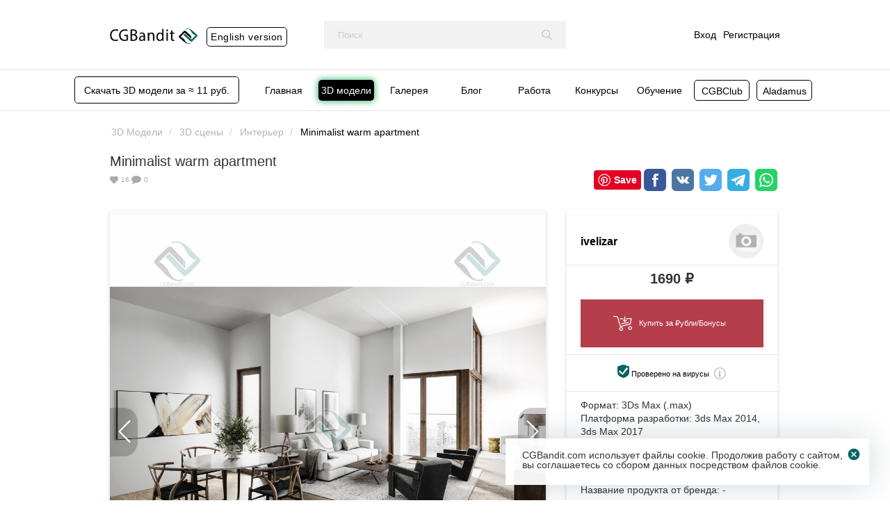

--- FILE ---
content_type: text/html; charset=UTF-8
request_url: https://cgbandit.com/3dmodels/minimalist-warm-apartment-1095
body_size: 9833
content:
<!DOCTYPE html>
<html lang="ru-RU">
<head>
    <meta charset="UTF-8">
    <meta http-equiv="X-UA-Compatible" content="IE=edge">
    <meta name="detectify-verification" content="012252ec96db584c9709f81904cacfbe"/>
    <meta name="mailru-verification" content="4d640a6b491656c9"/>

    <link rel="icon" href="/img/logo_icon.png" sizes="32x32"/>
    <link rel="icon" href="/img/logo_icon.png" sizes="192x192"/>
    <link rel="apple-touch-icon-precomposed" href="/img/logo_icon.png"/>

    <meta name="viewport" content="width=device-width, initial-scale=1, maximum-scale=1">

    <meta name="csrf-param" content="_csrf-frontend">
<meta name="csrf-token" content="VC5eh_6WxPALgJ2sg_0KVvKIrbPk0wO1QSNTXa8aMVdiVz3os6fpg0_18OvorzNglLDs2YKiRP52RWJt3G1ZOw==">

    <title>Minimalist warm apartment 3D модель скачать на CGBandit в формате 3d max, 3ds, obj, fbx, материалы Vray, Corona Render</title>

    <meta name="description" content="Minimalist warm apartment 3D модель скачать на маркетплейсе CGBandit по низким ценам и PRO качества для дизайнеров и архитекторов">
<meta property="og:title" content="Minimalist warm apartment 3D модель скачать на CGBandit в формате 3d max, 3ds, obj, fbx, материалы Vray, Corona Render">
<meta property="og:description" content="Minimalist warm apartment 3D модель скачать на маркетплейсе CGBandit по низким ценам и PRO качества для дизайнеров и архитекторов">
<meta property="og:site_name" content="CGBandit">
<meta property="og:type" content="product">
<meta property="product:price:amount" content="1690">
<meta property="product:price:currency" content="RUB">
<meta property="og:availability" content="instock">
<meta property="og:image" content="https://cgbandit.com/uploads/resize/225x225_-dL2N33AcKZ1eC-.jpg">
<meta property="vk:image" content="https://cgbandit.com/uploads/resize/225x225_-dL2N33AcKZ1eC-.jpg">
<link href="https://cgbandit.com/3dmodels/minimalist-warm-apartment-1095" rel="canonical">
<link href="/assets/46df647b/css/bootstrap.min.css?v=1724943297" rel="stylesheet">
<link href="/assets/24805988/css/font-awesome.min.css?v=1724943297" rel="stylesheet">
<link href="/css/jquery.formstyler.css?v=1597253684" rel="stylesheet">
<link href="/css/jquery.formstyler.theme.css?v=1709224947" rel="stylesheet">
<link href="/css/fancybox.css?v=1700041293" rel="stylesheet">
<link href="/css/slick.css?v=1597253684" rel="stylesheet">
<link href="/css/site.css?v=1709225279" rel="stylesheet">
<link href="/css/style.css?v=1768911332" rel="stylesheet">
<link href="/css/media.css?v=1709649117" rel="stylesheet">
<link href="/css/lazyYT.css?v=1633088939" rel="stylesheet">
<link href="/css/animate.min.css?v=1601053895" rel="stylesheet">    <link rel="shortcut icon" href="/favicon.ico" type="image/x-icon"/>
    <link rel="apple-touch-icon" sizes="57x57" href="/img/apple-touch-icon-57x57.png">
    <link rel="apple-touch-icon" sizes="60x60" href="/img/apple-touch-icon-60x60.png">
    <link rel="apple-touch-icon" sizes="72x72" href="/img/apple-touch-icon-72x72.png">
    <link rel="apple-touch-icon" sizes="76x76" href="/img/apple-touch-icon-76x76.png">
    <link rel="apple-touch-icon" sizes="114x114" href="/img/apple-touch-icon-114x114.png">
    <link rel="apple-touch-icon" sizes="120x120" href="/img/apple-touch-icon-120x120.png">
    <link rel="apple-touch-icon" sizes="144x144" href="/img/apple-touch-icon-144x144.png">
    <link rel="apple-touch-icon" sizes="152x152" href="/img/apple-touch-icon-152x152.png">
    <link rel="apple-touch-icon" sizes="180x180" href="/img/apple-touch-icon-180x180.png">
    <link rel="icon" type="image/png" href="/img/favicon-16x16.png" sizes="16x16">
    <link rel="icon" type="image/png" href="/img/favicon-32x32.png" sizes="32x32">
    <link rel="icon" type="image/png" href="/img/favicon-96x96.png" sizes="96x96">
    <link rel="icon" type="image/png" href="/img/android-chrome-192x192.png" sizes="192x192">
    <meta name="msapplication-square70x70logo" content="/img/smalltile.png"/>
    <meta name="msapplication-square150x150logo" content="/img/mediumtile.png"/>
    <meta name="msapplication-wide310x150logo" content="/img/widetile.png"/>
    <meta name="msapplication-square310x310logo" content="/img/largetile.png"/>

    <meta property="og:locale" content="ru_RU"/>
    <meta property="og:type" content="article"/>
    <meta property="og:title" content="CGBandit"/>
    <meta property="og:site_name" content="CGBandit"/>
    <meta property="og:image" content="https://cgbandit.com/img/CGBandit_url.png?v=3"/>
    <meta property="og:image" content="https://cgbandit.com/img/vk_logo.jpg?v=3"/>
    <meta property="vk:image" content="https://cgbandit.com/img/vk_logo.jpg?v=3"/>
    <meta property="og:image" content="https://cgbandit.com/img/CGBandit_url_t.png?v=3"/>

    <!-- для Telegram & WhatsApp -->
    <meta name="robots" content="noyaca">
    <script src="https://ajax.googleapis.com/ajax/libs/jquery/3.1.0/jquery.min.js?ver=3.1.0"></script>
</head>
<body>
<!-- Yandex.Metrika counter -->
<script>
    (function (m, e, t, r, i, k, a) {
        m[i] = m[i] || function () {
            (m[i].a = m[i].a || []).push(arguments)
        };
        m[i].l = 1 * new Date();
        k = e.createElement(t), a = e.getElementsByTagName(t)[0], k.async = 1, k.src = r, a.parentNode.insertBefore(k, a)
    })
    (window, document, "script", "https://mc.yandex.ru/metrika/tag.js", "ym");

    ym(66055660, "init", {
        clickmap: true,
        trackLinks: true,
        accurateTrackBounce: true,
        webvisor: true,
        ecommerce: "dataLayer"
    });
</script>
<noscript>
    <div><img src="https://mc.yandex.ru/watch/66055660" style="position:absolute; left:-9999px;" alt=""/></div>
</noscript>
<!-- Yandex.Metrika counter -->



<header class="block header ">
    <div class="block-in">
        <div class="header-logo">
            <a class="header-logo-link" href="/" title="На главную">
                <img class="header-logo-img-cgb" src="/img/logo.png" alt="CG Bandit">
            </a>
            <span class="eng-version hidden-link btn-growing" data-link="https://bendtrade.com/3dmodels">
                English version
            </span>
        </div>
        <div class="header-search">
            <form action="/search/3dmodels" class="header-search-form">
                <input type="text" class="header-search-input" name="q" value="" maxlength="300" placeholder="Поиск">                <button class="header-search-btn" type="submit">
                    <svg viewBox="0 0 54.998 56.966">
                        <path d="M54.162 51.887l-13.558-14.101c3.486-4.144 5.396-9.358 5.396-14.786 0-12.682-10.318-23-23-23s-23 10.318-23 23 10.318 23 23 23c4.761 0 9.298-1.436 13.177-4.162l13.661 14.208c.571.593 1.339.92 2.162.92.779 0 1.518-.297 2.079-.837 1.192-1.147 1.23-3.049.083-4.242zm-31.162-45.887c9.374 0 17 7.626 17 17s-7.626 17-17 17-17-7.626-17-17 7.626-17 17-17z"/>
                    </svg>
                </button>
            </form>
        </div>
        <div class="header-userbar">
                            <a href="/login" style="margin: 10px;">
                    Вход
                </a>
                <a href="/register">
                    Регистрация
                </a>
                    </div>
    </div>
</header><nav class="block nav" itemscope itemtype="http://schema.org/SiteNavigationElement">
    <div class="block-in">
        <a class="get-abonement-btn-3dmodel btn-growing" href="/instruction/how-to-buy#sub">
            Скачать 3D модели за ≈ 11 руб.
        </a>
        <ul class="nav-new"><li><a itemprop="url" href="/"><span itemprop="name">Главная</span></a></li>
<li class="active"><a itemprop="url" href="/3dmodels"><span itemprop="name">3D модели</span></a></li>
<li><a itemprop="url" href="/galleries"><span itemprop="name">Галерея</span></a></li>
<li><a itemprop="url" href="/blog/cgbanditcourse"><span itemprop="name">Блог</span></a></li>
<li><a itemprop="url" href="/work/vacancies"><span itemprop="name">Работа</span></a></li>
<li><a itemprop="url" href="/contest"><span itemprop="name">Конкурсы</span></a></li>
<li><span data-link="https://www.cgbanditcourse.com" class="hidden-link course-link">Обучение</li>
<li><span data-link="https://www.cgbanditcourse.com/cgbclub" class="hidden-link link-ai btn-growing">CGBClub + AI</li>
<li><span data-link="https://www.aladamus.com/" class="hidden-link link-ai btn-growing">Aladamus</li></ul>        <a href="#" id="pull"></a>
    </div>
</nav>


<div class="container mt-20">
    <div class="row">
        <div class="col-xs-12 col-sm-12 col-md-12 col-lg-12">
                    </div>
    </div>
</div>



<section class="block content" itemscope itemtype="http://schema.org/Product">
    <div class="block-in wrap">
        <div class="block bread_crumbs bread_crumbs-models">
            <ul class="breadcrumb" itemscope="" itemtype="https://schema.org/BreadcrumbList"><li itemprop="itemListElement" itemscope itemtype="https://schema.org/ListItem" class="breadcrumb-item"><a href="/3dmodels" itemprop="item"><span itemprop="name">3D Модели</span></a><meta itemprop="position" content="1"></li><li itemprop="itemListElement" itemscope itemtype="https://schema.org/ListItem" class="breadcrumb-item"><a href="/3dmodels/3d-ctseny" itemprop="item"><span itemprop="name">3D cцены</span></a><meta itemprop="position" content="2"></li><li itemprop="itemListElement" itemscope itemtype="https://schema.org/ListItem" class="breadcrumb-item"><a href="/3dmodels/3d-ctseny/interyer" itemprop="item"><span itemprop="name">Интерьер</span></a><meta itemprop="position" content="3"></li><li itemprop="itemListElement" itemscope itemtype="https://schema.org/ListItem" class="breadcrumb-item"><a><span itemprop="name">Minimalist warm apartment</span></a><meta itemprop="position" content="4"></li></ul>        </div>
        <div class="catalog-bar catalog-bar-3d-view">
            <h1 itemprop="name">Minimalist warm apartment</h1>
            <div class="infobar" style="height: 17px">
                <div class="infobar-icon  disabled"
                     data-id="1095" data-type="2">
                    <svg viewBox="0 0 51.997 51.997">
                        <path
                                d="M51.911 16.242c-.759-8.354-6.672-14.415-14.072-14.415-4.93 0-9.444 2.653-11.984 6.905-2.517-4.307-6.846-6.906-11.697-6.906-7.399 0-13.313 6.061-14.071 14.415-.06.369-.306 2.311.442 5.478 1.078 4.568 3.568 8.723 7.199 12.013l18.115 16.439 18.426-16.438c3.631-3.291 6.121-7.445 7.199-12.014.748-3.166.502-5.108.443-5.477z"/>
                    </svg>
                    <span id="like_counter">16</span>
                </div>
                <div class="infobar-icon">
                    <svg viewBox="0 0 511.625 438.612">
                        <path
                                d="M477.371 90.933c-22.843-28.074-53.871-50.249-93.076-66.523-39.204-16.272-82.035-24.41-128.478-24.41-34.643 0-67.762 4.805-99.357 14.417-31.595 9.611-58.812 22.602-81.653 38.97-22.845 16.37-41.018 35.832-54.534 58.385-13.516 22.554-20.273 46.205-20.273 70.949 0 28.549 8.61 55.3 25.837 80.234 17.227 24.931 40.778 45.871 70.664 62.811-2.096 7.611-4.57 14.846-7.426 21.693-2.855 6.852-5.424 12.474-7.708 16.851-2.286 4.377-5.376 9.233-9.281 14.562-3.899 5.328-6.849 9.089-8.848 11.275-1.997 2.19-5.28 5.812-9.851 10.849-4.565 5.048-7.517 8.329-8.848 9.855-.193.089-.953.952-2.285 2.567l-1.999 2.423-1.713 2.566c-.953 1.431-1.381 2.334-1.287 2.707.096.373-.094 1.331-.57 2.851-.477 1.526-.428 2.669.142 3.433v.284c.765 3.429 2.43 6.187 4.998 8.277 2.568 2.092 5.474 2.95 8.708 2.563 12.375-1.522 23.223-3.606 32.548-6.276 49.87-12.758 93.649-35.782 131.334-69.097 14.272 1.522 28.072 2.286 41.396 2.286 46.442 0 89.271-8.138 128.479-24.417 39.208-16.272 70.233-38.448 93.072-66.517 22.843-28.062 34.263-58.663 34.263-91.781.001-33.119-11.418-63.718-34.254-91.787z"/>
                    </svg>
                    0                </div>
                                                                                <div class="pinterest_save">
                    <a data-pin-do="buttonBookmark" data-pin-tall="true"
                       href="https://www.pinterest.com/pin/create/button/"></a>
                </div>
                <div class="social-button-view">
                    <!-- uSocial -->
                    <script async src="https://usocial.pro/usocial/usocial.js?v=6.1.4" data-script="usocial"
                            charset="utf-8"></script>
                    <div class="uSocial-Share" data-pid="16d568e413ed394df4526262ea1a1e74" data-type="share"
                         data-options="round-rect,style1,default,absolute,horizontal,size32,eachCounter0,counter0"
                         data-social="fb,vk,twi,telegram,wa" data-mobile="sms">
                    </div>
                    <!-- /uSocial -->
                </div>
            </div>
                    </div>


        

        <div class="content-all-center no-margin model-left" style="overflow:visible;">
            <div class="content-center-widget_wr no-margin">
                <div class="content-center-stuff" style="margin-top: 0;">
                    <div class="content-center-stuff-slick-big-wr shadow-model">
                        <div class="content-center-stuff-slick-big">
                                                            <a class="content-center-stuff-slick-big-link"
                                   data-src="/uploads/resize/890x_6Ftc-Gl2sH-lQO6.jpg"
                                   data-fancybox="content-img">
                                    <img src="" data-lazy="/uploads/resize/890x_6Ftc-Gl2sH-lQO6.jpg"
                                         alt="Minimalist warm apartment">
                                </a>
                                                            <a class="content-center-stuff-slick-big-link"
                                   data-src="/uploads/resize/890x_KrYodLjo3MjlYfU.jpg"
                                   data-fancybox="content-img">
                                    <img src="" data-lazy="/uploads/resize/890x_KrYodLjo3MjlYfU.jpg"
                                         alt="Minimalist warm apartment">
                                </a>
                                                            <a class="content-center-stuff-slick-big-link"
                                   data-src="/uploads/resize/890x_tOZjyzWwn_Y-t4K.jpg"
                                   data-fancybox="content-img">
                                    <img src="" data-lazy="/uploads/resize/890x_tOZjyzWwn_Y-t4K.jpg"
                                         alt="Minimalist warm apartment">
                                </a>
                                                            <a class="content-center-stuff-slick-big-link"
                                   data-src="/uploads/resize/890x_rdnMbLoks08nS3l.jpg"
                                   data-fancybox="content-img">
                                    <img src="" data-lazy="/uploads/resize/890x_rdnMbLoks08nS3l.jpg"
                                         alt="Minimalist warm apartment">
                                </a>
                                                    </div>
                    </div>
                    <div class="content-center-stuff-slick-small">
                                                    <div class="content-center-stuff-slick-small-item">
                                <img style="width: auto" src="/uploads/resize/225x225_6Ftc-Gl2sH-lQO6.jpg"
                                     alt="Minimalist warm apartment" class="content-center-stuff-slick-small-item-img">
                            </div>
                                                    <div class="content-center-stuff-slick-small-item">
                                <img style="width: auto" src="/uploads/resize/225x225_KrYodLjo3MjlYfU.jpg"
                                     alt="Minimalist warm apartment" class="content-center-stuff-slick-small-item-img">
                            </div>
                                                    <div class="content-center-stuff-slick-small-item">
                                <img style="width: auto" src="/uploads/resize/225x225_tOZjyzWwn_Y-t4K.jpg"
                                     alt="Minimalist warm apartment" class="content-center-stuff-slick-small-item-img">
                            </div>
                                                    <div class="content-center-stuff-slick-small-item">
                                <img style="width: auto" src="/uploads/resize/225x225_rdnMbLoks08nS3l.jpg"
                                     alt="Minimalist warm apartment" class="content-center-stuff-slick-small-item-img">
                            </div>
                                            </div>
                </div>
                <div class="content-center-comments">
                    <div class="content-center-comments-titl">Комментарии (0)</div>
                                        <div class="content-center-comments-list">
                        
                    </div>
                </div>
            </div>
        </div>
        <div class="content-all-side model-right content-all-side-3d-inner">
            <div class="content-all-side-3d shadow-model">
                <div class="content-all-side-3d-user">
                    <div class="content-all-side-3d-user-other">
                        <div class="content-all-side-3d-user-nick" itemprop="brand" itemscope="" itemtype="http://schema.org/Organization">
                                                            <a href="/profile/ivelizar"
                                   class="content-all-side-3d-user-nick-link"  itemprop="name">ivelizar  </h1>
                                </a>
                                                    </div>
                    </div>
                    <div class="content-all-side-3d-user-avatar">
                                                    <a href="/profile/ivelizar"
                            class="content-bar-card_info-user-avatar-link">
                                <img src="/img/avatar_none.jpg" alt="ivelizar">
                            </a>
                                            </div>
                </div>
                <div class="content-all-side-3d-user-buy content-all-side-3d-description">
                    <meta content="https://cgbandit.com/uploads/resize/225x225_-dL2N33AcKZ1eC-.jpg" itemprop="image">
                    <meta itemprop="sku" content="1095">
                    <div class="content-all-side-3d-user-buy-price" id="model-price" itemprop="offers" itemscope
                         itemtype="http://schema.org/Offer">
                        <meta content="/3dmodels/minimalist-warm-apartment-1095" itemprop="url">
                        <meta content="RUB" itemprop="priceCurrency">
                        <link href="http://schema.org/InStock" itemprop="availability">
                                                    <div class="meta" itemtype="http://schema.org/PriceSpecification"
                                 itemprop="priceSpecification" itemscope="" style="display:inline;">
                                <span class="price--value" content="1690"
                                      itemprop="price">1690 ₽</span>
                            </div>
                                                                    </div>
                    <div class="download_link-wrapper">
                                                    <a href="#downloadmodal" class="btn md mt-10 buybutton">
                                                                <span                                     style = "display: inline-block; padding: 10px 0;"                                 >
                                    <svg xmlns="http://www.w3.org/2000/svg"
     viewBox="0 0 146.336 146.336">
    <style type="text/css">.st0 {
            fill: #fff;
        }</style>
    <g>
        <path class="st0" d="M66.569,78.249c-1.652,0-3.108-1.201-3.375-2.884c-0.299-1.868,0.973-3.623,2.841-3.921l50.935-8.132
                    c1.849-0.316,3.623,0.973,3.921,2.841c0.299,1.868-0.973,3.623-2.841,3.921l-50.934,8.132
                    C66.932,78.236,66.749,78.249,66.569,78.249z"/>
        <path class="st0" d="M61.839,131.552c-8.162,0-14.802-6.639-14.802-14.801c0-8.163,6.639-14.804,14.802-14.804
                    c8.163,0,14.803,6.641,14.803,14.804C76.642,124.913,70.002,131.552,61.839,131.552z M61.839,108.796
                    c-4.386,0-7.954,3.568-7.954,7.955c0,4.385,3.568,7.953,7.954,7.953c4.387,0,7.955-3.568,7.955-7.953
                    C69.794,112.363,66.226,108.796,61.839,108.796z"/>
        <path class="st0" d="M131.532,123.887c-8.163,0-14.802-6.639-14.802-14.802s6.639-14.804,14.802-14.804s14.803,6.641,14.803,14.804
                    S139.695,123.887,131.532,123.887z M131.532,101.129c-4.386,0-7.953,3.568-7.953,7.955c0,4.386,3.568,7.954,7.953,7.954
                    c4.387,0,7.955-3.568,7.955-7.954C139.487,104.698,135.919,101.129,131.532,101.129z"/>
        <g>
            <path class="st0" d="M90.792,62.225c-0.796,0-1.592-0.276-2.234-0.83L76.623,50.82c-1.433-1.234-1.595-3.396-0.361-4.829
                    c1.232-1.433,3.399-1.595,4.829-0.361l9.701,8.654l9.515-8.279c1.43-1.234,3.595-1.072,4.829,0.361
                    c1.234,1.433,1.072,3.595-0.361,4.829L93.026,61.396C92.384,61.949,91.588,62.225,90.792,62.225z"/>
            <path class="st0" d="M90.79,58.517c-1.838,0-3.357-1.458-3.421-3.307l-0.998-33.315c-0.063-1.891,1.416-3.475,3.305-3.54
                    c1.945-0.059,3.475,1.417,3.54,3.305l0.998,33.315c0.064,1.891-1.416,3.475-3.305,3.54C90.869,58.517,90.829,58.517,90.79,58.517z"/>
        </g>
        <g>
            <path class="st0" d="M53.255,41.206l23.698-0.829c4.69-0.133,4.958-7.089-0.36-6.841L53.065,34.36c-1.891,0.052-3.381,1.628-3.327,3.518
                    C49.791,39.769,51.391,41.302,53.255,41.206z"/>
            <path class="st0" d="M142.432,33.108c-0.674-0.771-1.657-1.219-2.675-1.171l-36.427,0.974c-4.32,0.086-4.269,6.969,0,6.851l32.469-0.863
                    l-5.937,36.052L58.19,93.562l-21.757-72.74c-0.389-1.304-1.516-2.254-2.869-2.417L3.835,14.807
                    c-1.869-0.219-3.583,1.11-3.81,2.988c-0.227,1.878,1.11,3.583,2.988,3.81l27.502,3.329l22.061,73.753
                    c0.443,1.479,1.801,2.444,3.279,2.442c0.284,0,0.574-0.035,0.863-0.11l77.022-20c1.311-0.339,2.297-1.421,2.518-2.757
                    l6.974-42.345C143.396,34.909,143.104,33.879,142.432,33.108z"/>
        </g>
    </g>
</svg>                                </span>

                                                                                                            Купить за ₽убли/Бонусы
                                                                                                </a>
                                            </div>
                </div>
                <div class="content-all-side-3d-user-buy" style="text-align: center">
                    <a class="virus-link" style="display: inline-flex; color: #000;"
                       href="https://cgbandit.com/instruction/no-virus" target="_blank">
                        <img src="/img/no_virus.svg" alt="Проверено на вирусы" width="17">
                        <span style="padding-left: 3px; padding-top: 1px;"
                              class="rendername-icon">Проверено на вирусы</span>
                    </a>
                </div>
                <div class="content-all-side-3d-user-buy">
                    <div class="content-bar-card_info-text-tags mt-0">
                        <div>Формат:                                 <span class="rendername">3Ds Max (.max)</span>
                                                    </div>
                                                    <div>Платформа разработки:                                     <span class="rendername">3ds Max 2014</span>
                                                                    <span class="rendername">3ds Max 2017</span>
                                                            </div>
                                                <br>
                        <div>Рендер движок:
                                                            <span class="rendername rendername-icon">Corona Renderer</span>
                                                    </div>
                        <div class="model-popup-info">
                            <a href="https://cgbandit.com/blog/kak-konvertirovat-materialy-iz-vray-v-corona-render-i-naoborot-2893"
                               target="_blank">Как конвертировать материалы из Corona Render в Vray и наоборот</a>
                        </div>
                    </div>
                </div>
                <div class="content-all-side-3d-user-buy">
                    <div class="content-bar-card_info-text-tags mt-0">
                        <div>Название продукта от бренда: -</div>
                    </div>
                </div>
                <div class="content-all-side-3d-user-buy">
                    <div class="content-bar-card_info-text-tags mt-0">
                        <div>Бренд: -</div>
                    </div>
                </div>
                <div class="content-all-side-3d-user-buy">
                    <div class="content-bar-card_info-text-tags mt-0">
                        <div>Артикул: -</div>
                    </div>
                </div>
                <div class="content-all-side-3d-user-buy">
                    <div class="content-bar-card_info-text-tags mt-0">
                        <div>Коллекция: -</div>
                    </div>
                </div>
                <div class="content-all-side-3d-user-buy">
                    <div class="content-bar-card_info-text-tags mt-0">
                        <div>Имя дизайнера: -</div>
                    </div>
                </div>
                <div class="content-all-side-3d-user-buy">
                    <div class="content-bar-card_info-text-tags mt-0">
                        <div>Страна производителя: -</div>
                    </div>
                </div>
                <div class="content-all-side-3d-user-buy">
                    <div class="content-bar-card_info-text-tags mt-0">
                        <div>Дополнительные плагины: -</div>
                    </div>
                </div>
                <div class="content-all-side-3d-user-buy">
                    <div class="content-bar-card_info-text-tags mt-0">
                        <div>Материалы:
                                                            <span class="rendername">Бетон</span>
                                                            <span class="rendername">Дерево</span>
                                                            <span class="rendername">Другое</span>
                                                            <span class="rendername">Керамика</span>
                                                            <span class="rendername">Металл</span>
                                                            <span class="rendername">Органика</span>
                                                            <span class="rendername">Пластик</span>
                                                            <span class="rendername">Стекло</span>
                                                            <span class="rendername">Ткань</span>
                                                    </div>
                    </div>
                </div>
                <div class="content-all-side-3d-user-buy">
                    <div class="content-bar-card_info-text-tags mt-0">
                                                    <div>Размер
                                архива: 975.0 Мб</div>
                                            </div>
                </div>
                <div class="content-all-side-3d-user-buy">
                    <div class="content-bar-card_info-text-tags mt-0">
                        <div>Полигоны: -</div>
                        <div>Вершины: -</div>
                    </div>
                </div>
                <div class="content-all-side-3d-user-buy">
                    <div class="content-bar-card_info-text-tags mt-0">
                        <div>Текстуры: есть</div>
                    </div>
                </div>
                <div class="content-all-side-3d-user-buy">
                    <div class="content-bar-card_info-text-tags mt-0">
                                                    <div>Габариты модели: -</div>
                                            </div>
                </div>
                <div class="content-all-side-3d-user-buy">
                    <div class="content-bar-card_info-text-tags mt-0">
                        <div>Стиль: Современный</div>
                    </div>
                </div>
                <div class="content-all-side-3d-user-buy">
                    <div class="content-bar-card_info-text-tags mt-0">
                        <div>Тип лицензии: Exclude Editorial</div>
                    </div>
                </div>
                <div class="content-all-side-3d-user-buy">
                    <div class="content-bar-card_info-text-tags mt-0">
                        <div>ID модели: #1095</div>
                    </div>
                </div>
                <div class="content-all-side-3d-user-buy model-description">
                    <div class="content-bar-card_info-text-tags mt-0">
                        <div style="font-weight: 500;">Комментарии от создателя модели:</div>
                        <div itemprop="description">3d max 2017. Corona 2.0. Дневной свет.<br />
<br />
1 сцена, 4 ракурса.<br />
<br />
Авторские настройки света и corona setup сохранены (не базовые).<br />
<br />
На Preview представлена картинка с пост обработкой. <br />
<br />
Файлы с пост обработкой прикреплены к архиву в формате .PSD<br />
<br />
Размер архива: 975 Мб<br />
<br />
Тип лицензии: Royalty Free License<br />
________________________________________<br />
I should notice that this scene itself doesn't give you some full understanding of working process. The scene is made with the help of some aspects and algorithm which my course "CGBandit "containts. But it might be interesting for you to analyze and test it.</div>
                    </div>
                </div>
                                    <div class="content-all-side-3d-user-buy">
                        <div class="content-bar-card_info-text-tags mt-0">
                            <div>Сорт 3D сцены: 1 сорт</div>
                        </div>
                    </div>
                                                <div class="p-20">
                                    </div>
            </div>
            <div class="content_3d-view"></div>

        </div>
    </div>
</section>

<div id="downloadmodal" class="downloadmodal-border">
    
        <div class="content_add-center-item" style="justify-content: center;">
            <p>Чтобы скачать модель Вам необходимо войти или зарегистрироваться</p>
        </div>
        <div class="content_add-center-item" style="justify-content: center;">
            <a class="btn" style="margin: 0 10px;min-width: 120px;" href="/login">Вход</a>
            <a class="btn" style="margin: 0 10px;" href="/register">Регистрация</a>
        </div>

    </div>

<script async defer src="//assets.pinterest.com/js/pinit.js"></script>
<footer class="block footer ">
    <div class="block-in">
        <div class="footer-section s1">
            <a href="/"><img src="/img/logo_w.png" alt="CG Bandit"></a>
            <div class="footer-section-pays">
                <img src="/img/footer-visa.png">
                <img src="/img/footer-mastercard.png">
                <img src="/img/footer-paypal.png">
            </div>
            <span class="copyright">© «CGBandit» 2017-2026. <br>Все права защищены.</span>
        </div>
        <div class="footer-section s3">
            <a href="/instruction/how-to-buy" class="footer-link">Мануал - инструкция</a>
            <a href="/" class="footer-link">Главная</a>
            <a href="/3dmodels" class="footer-link">3D Модели</a>
            <a href="/galleries" class="footer-link">Галерея</a>
            <a href="/pay" class="footer-link">Оплатить обучение [RUB]</a>
            <a href="/pay-eng" class="footer-link">Оплатить обучение [USD]</a>
            <a href="/instruction/affiliate-course" class="footer-link">Партнёрская программа по курсам</a>
        </div>
        <div class="footer-section s3">
            <a href="/support" data-type="1" class="footer-link ts">Техподдержка</a>
            <a href="/blog" class="footer-link">Блог</a>
            <a href="/work/orders" class="footer-link">Работа</a>
            <a href="/contest" class="footer-link">Конкурсы</a>
            <span data-link="https://www.cgbanditcourse.com" class="footer-link hidden-link">Обучение</span>
        </div>
        <div class="footer-section s4">
            <a href="/instruction/abonement-3dmodels-info" class="footer-link">Абонементная система</a>
            <a href="/instruction/partnership" data-type="2" class="footer-link">Партнёрская выгода</a>
            <a href="/instruction/bonus3dmodel" class="footer-link">Бонусная система</a>
            <a rel="nofollow" href="/useragreement" class="footer-link">Пользовательское соглашение</a>
            <a rel="nofollow" href="/privacypolicy" class="footer-link">Политика Конфиденциальности</a>
        </div>
        <div class="footer-section s5" style="align-self: flex-start;">
            <a href="https://www.facebook.com/groups/cgbandit/" target="_blank" class="footer-social fb"></a>
            <a href="https://vk.com/cgbandit" target="_blank" class="footer-social vk"></a>
            <a rel="nofollow" href="https://t.me/CGBandit_official" target="_blank" class="footer-social tl"></a>
            <a href="https://www.instagram.com/cgbandit.com_official/" target="_blank" class="footer-social im"></a>
            <a rel="nofollow" href="https://wa.me/79283100172" target="_blank" class="footer-social wapp"></a>
            <a href="https://youtube.com/c/CGBandit" target="_blank" class="footer-social yb"></a>
            <div style="width: 100%;"></div>
        </div>
    </div>
</footer>
<div id="message-success" style="min-width:320px; text-align:center; display: none;">Сообщение отправлено</div>


<div id="feedbackmodal">


    <div class="content_add-center-title" style="font-size: 16px;text-transform: unset;text-align: center;"
         id="feedback__title">
    </div>

    <hr>
    <div class="feedback-title-others">
        Дополнительные способы для связи с тех поддержкой:
    </div>
    <div>
        <a href="https://wa.me/79283100172" class="feedback-img wapp-feedback"></a>
        <div class="feedback-text-others">
            <a href="https://wa.me/79283100172">Техподдержка в WhatsApp: <br>+7 928-310-01-72</a>
        </div>
    </div>
</div>
<script>
    $(function () {
        function resetFormElement(e) {
            e.wrap('<form>').closest('form').get(0).reset();
            e.unwrap();

            // Prevent form submission
            //  e.stopPropagation();
            //  e.preventDefault();
        }

        $('#delete').on('click', function (e) {
            e.preventDefault()
            resetFormElement($('#feedback-imagefile'))
            $('#feeddbackform').find('.jq-file__name').text('Файл не выбран')
            $(this).hide()
        })
        $('input[name="Feedback[imageFile]"]').on('change', function () {
            var input = $(this)[0];
            if (input.files && input.files[0]) {
                $('#delete').show()
                console.log(input.files)
            } else {
                $('#delete').hide()
            }
        })
    })
</script>
<script src="/assets/c3a14c2c/jquery.min.js?v=1724943297"></script>
<script src="/assets/34ff54fd/yii.js?v=1724943297"></script>
<script src="/assets/46df647b/js/bootstrap.min.js?v=1724943297"></script>
<script src="/assets/a6dfe185/sweetalert2.all.min.js?v=1724943297"></script>
<script src="/js/formdata.js?v=1597253684"></script>
<script src="/js/responsiveslides.min.js?v=1597253685"></script>
<script src="/js/cookie/jquery.cookie.js?v=1597253684"></script>
<script src="/js/jquery.formstyler.min.js?v=1597253685"></script>
<script src="/js/fancybox.umd.js?v=1700041293"></script>
<script src="/js/slick.min.js?v=1597253685"></script>
<script src="/js/init.js?v=1748257296"></script>
<script src="/js/custom.js?v=1597253684"></script>
<script src="/js/popup.js?v=1716300846"></script>
<script src="/js/lazyYT.js?v=1633088939"></script>
<script src="/js/link.js?v=1638281224"></script>
<script>jQuery(function ($) {
    $('#bonus-pay').click(function (e) {
        var data = $(this);        
        $('.buybutton').fadeOut(1000, function () {
            this.remove()
        })
        
        var url = data.data('url');        
        if (data.hasClass('linkable')) {
            $.get(url, function (res) {
                if (!res.success) {
                    return;
                }
        
                $('.download_link-wrapper').prepend().html(res.link);
                //window.location.reload();
            });
            e.preventDefault();
        }
        
        return true;
    });                
});</script><!-- Global site tag (gtag.js) - Google Analytics -->
<script async src="https://www.googletagmanager.com/gtag/js?id=UA-167429874-2"></script>
<script>
    window.dataLayer = window.dataLayer || [];

    function gtag() {
        dataLayer.push(arguments);
    }

    gtag('js', new Date());

    gtag('config', 'UA-167429874-2');
</script>
<script>
    $(document).ready(function () {
        var usecookie = $.cookie('usecookie');
        if (usecookie) {
            $('#cookie-alert').css('bottom', '-200px');
        } else {
            $('#cookie-alert').css('bottom', '22px');
        }
    });

    function acceptusecookie() {
        $.cookie('usecookie', 'accept', {
            expires: 365,
            path: '/'
        });
        $('#cookie-alert').css('bottom', '-200px');
    }
</script>
<div id="cookie-alert" class="cookie-banner">
    <div class="cookie-banner-inner">
        <p>CGBandit.com использует файлы cookie. Продолжив работу с сайтом, вы соглашаетесь со сбором данных посредством
            файлов cookie.
        </p>
        <a href="javascript:;" onclick="acceptusecookie();" class="cross"></a>
    </div>
</div>
</body>
</html>


--- FILE ---
content_type: application/javascript
request_url: https://cgbandit.com/js/init.js?v=1748257296
body_size: 8055
content:
$(window).ready(function () {

    Fancybox.bind('[data-fancybox="content-img"]', {
        Thumbs: false,
        Slideshow: false,
    });

    if (document.querySelector('.scrollable')) {
        scrollbar = window.Scrollbar.init(document.querySelector('.scrollable'), {
            //  alwaysShowTracks: true,
            continuousScrolling: false,
        });
    }

    function getRandomInt(min, max) {
        return Math.floor(Math.random() * (max - min + 1)) + min;
    }

    $(function () {
        $('[data-link="anchor"]').click(function () {
            var target = $(this).attr('href');
            $('html, body').animate({scrollTop: $(target).offset().top}, 800);
            return false;
        });
    });

    $(".header-userbar-info-all").click(function () {
        $(".header-userbar-info-all-nav").toggleClass("open");
    });

    $(".rendername-icon:last-child").click(function () {
        $(".model-popup-info").toggleClass("open");
    });

    $("#edit_pass").click(function () {
        $("#edit_pass_row").toggleClass("open");
    });

    $(function () {
        $(".slider-ul").responsiveSlides({
            auto: true,
            speed: 500,
            timeout: 5000,
            pager: true,
            nav: true,
            prevText: "",
            nextText: "",
            namespace: "cgslider",
        });
    });

    $(function () {
        $('input:checkbox, input:file, select').not('input:file.comment-file').styler({
            onFormStyled: function () {
                $('#gallery-category_ids-styler ul li').each(function (index, value) {
                    if ($(this).text() === '3D Визуализация' ||
                        $(this).text() === 'Фотография' ||
                        $(this).text() === 'Мир' ||
                        $(this).text() === 'Персонажи' ||
                        $(this).text() === '2D')
                        $(this).addClass('bold')
                });
            }
        });
    });

    var itemDeley = 0;
    $(".tabs__content.active.animate > .catalog-category > a").each(function () {
        itemDeley += 0.15;
        $(this).css({"animation-delay": "" + itemDeley + "s"});
    });

    $('.content-center-stuff-slick-big').slick({
        slidesToShow: 1,
        slidesToScroll: 1,
        speed: 0,
        fade: true,
        // asNavFor: '.content-center-stuff-slick-small',
        prevArrow: '<div class="slick-prew slick-arrow-big arrow-prew"><svg viewBox="0 0 62.1 116" class="arrow-big"><path fill="#fff" d="M55.1 1.2c.8-.8 1.8-1.2 2.9-1.2s2.1.4 2.9 1.2c1.6 1.6 1.6 4.2 0 5.8l-51 51 51 51c1.6 1.6 1.6 4.2 0 5.8-1.6 1.6-4.2 1.6-5.8 0l-53.9-53.9c-1.6-1.6-1.6-4.2 0-5.8l53.9-53.9z"></path></svg></div>',
        nextArrow: '<div class="slick-next slick-arrow-big arrow-next"><svg viewBox="0 0 62.1 116" class="arrow-big"><path fill="#fff" d="M7 114.8c-.8.8-1.8 1.2-2.9 1.2s-2.1-.4-2.9-1.2c-1.6-1.6-1.6-4.2 0-5.8l51-51-51-51c-1.6-1.6-1.6-4.2 0-5.8s4.2-1.6 5.8 0l53.9 53.9c1.6 1.6 1.6 4.2 0 5.8l-53.9 53.9z"></path></svg></div>',
    });
    if (screen.width > 540) {
        $('.content-center-stuff-slick-small').slick({
            slidesToShow: 4,
            slidesToScroll: 1,
            asNavFor: '.content-center-stuff-slick-big',
            dots: false,
            centerMode: false,
            focusOnSelect: true,
            variableWidth: true,
            prevArrow: '<svg viewBox="0 0 62.1 116" class="slick-prew slick-arrow"><path d="M55.1 1.2c.8-.8 1.8-1.2 2.9-1.2s2.1.4 2.9 1.2c1.6 1.6 1.6 4.2 0 5.8l-51 51 51 51c1.6 1.6 1.6 4.2 0 5.8-1.6 1.6-4.2 1.6-5.8 0l-53.9-53.9c-1.6-1.6-1.6-4.2 0-5.8l53.9-53.9z"></path></svg>',
            nextArrow: '<svg viewBox="0 0 62.1 116" class="slick-next slick-arrow"><path d="M7 114.8c-.8.8-1.8 1.2-2.9 1.2s-2.1-.4-2.9-1.2c-1.6-1.6-1.6-4.2 0-5.8l51-51-51-51c-1.6-1.6-1.6-4.2 0-5.8s4.2-1.6 5.8 0l53.9 53.9c1.6 1.6 1.6 4.2 0 5.8l-53.9 53.9z"></path></svg>',
        });
    } else {
        $('.content-center-stuff-slick-small').slick({
            slidesToShow: 2,
            slidesToScroll: 1,
            asNavFor: '.content-center-stuff-slick-big',
            dots: false,
            centerMode: false,
            focusOnSelect: true,
            prevArrow: '<svg viewBox="0 0 62.1 116" class="slick-prew slick-arrow"><path d="M55.1 1.2c.8-.8 1.8-1.2 2.9-1.2s2.1.4 2.9 1.2c1.6 1.6 1.6 4.2 0 5.8l-51 51 51 51c1.6 1.6 1.6 4.2 0 5.8-1.6 1.6-4.2 1.6-5.8 0l-53.9-53.9c-1.6-1.6-1.6-4.2 0-5.8l53.9-53.9z"></path></svg>',
            nextArrow: '<svg viewBox="0 0 62.1 116" class="slick-next slick-arrow"><path d="M7 114.8c-.8.8-1.8 1.2-2.9 1.2s-2.1-.4-2.9-1.2c-1.6-1.6-1.6-4.2 0-5.8l51-51-51-51c-1.6-1.6-1.6-4.2 0-5.8s4.2-1.6 5.8 0l53.9 53.9c1.6 1.6 1.6 4.2 0 5.8l-53.9 53.9z"></path></svg>',
        });
    }

    $('.rel_posts-content').slick({
        infinite: true,
        slidesToShow: 4,
        slidesToScroll: 4,
        prevArrow: '<svg viewBox="0 0 62.1 116" class="slick-prew slick-arrow"><path d="M55.1 1.2c.8-.8 1.8-1.2 2.9-1.2s2.1.4 2.9 1.2c1.6 1.6 1.6 4.2 0 5.8l-51 51 51 51c1.6 1.6 1.6 4.2 0 5.8-1.6 1.6-4.2 1.6-5.8 0l-53.9-53.9c-1.6-1.6-1.6-4.2 0-5.8l53.9-53.9z"></path></svg>',
        nextArrow: '<svg viewBox="0 0 62.1 116" class="slick-next slick-arrow"><path d="M7 114.8c-.8.8-1.8 1.2-2.9 1.2s-2.1-.4-2.9-1.2c-1.6-1.6-1.6-4.2 0-5.8l51-51-51-51c-1.6-1.6-1.6-4.2 0-5.8s4.2-1.6 5.8 0l53.9 53.9c1.6 1.6 1.6 4.2 0 5.8l-53.9 53.9z"></path></svg>',
        responsive: [
            {
                breakpoint: 1023,
                settings: {
                    slidesToShow: 3,
                    slidesToScroll: 3,
                    infinite: true,
                    dots: true
                }
            },
            {
                breakpoint: 600,
                settings: {
                    slidesToShow: 2,
                    slidesToScroll: 2
                }
            },
            {
                breakpoint: 480,
                settings: {
                    slidesToShow: 1,
                    slidesToScroll: 1
                }
            }
        ]
    });

    $('.content-center-widget_course_catalog-pop-cont-big').slick({
        slidesToShow: 1,
        slidesToScroll: 1,
        lazyLoad: 'progressive',
        arrows: false,
        fade: true,
        asNavFor: '.content-center-widget_course_catalog-pop-side-small',
    });

    $('.content-center-widget_course_catalog-pop-side-small').slick({
        slidesToShow: 4,
        lazyLoad: 'progressive',
        slidesToScroll: 1,
        asNavFor: '.content-center-widget_course_catalog-pop-cont-big',
        dots: false,
        centerMode: false,
        focusOnSelect: true,
        arrows: false,
    });

    $('.like_button').on('click', function (e) {
        e.preventDefault();
        var button = $(this);

        if (button.hasClass('notallowed')) {
            return false;
        }

        $.ajax({
            url: '/like/' + $(this).data('id'),
            type: 'post',
            data: {type: button.data('type')},
            dataType: 'json',
            success: function (data) {
                if (data.success) {
                    $('#like_counter').text(parseInt($('#like_counter').text()) + data.value);
                    button.find('.like_counter').text(parseInt(button.find('.like_counter').text()) + data.value);

                    if (data.value === 1) {
                        console.log('addClass');
                        $('#like_counter').parents('.infobar-icon').addClass('like_button disabled');
                        button.addClass('disabled');
                    } else {
                        console.log('removeClass')
                        $('#like_counter').parents('.infobar-icon').removeClass('disabled');
                        button.removeClass('disabled');
                    }
                }
            }
        });
    });

    $('.bookmark_button').on('click', function (e) {
        e.preventDefault();
        var button = $(this);

        if (button.hasClass('disabled')) {
            return false;
        }

        $.ajax({
            url: '/bookmark/' + $(this).data('id'),
            type: 'post',
            data: {type: button.data('type')},
            dataType: 'json',
            success: function (data) {
                if (data.success) {
                    button.addClass('disabled');
                    $('.header-userbar-info-bookmarks span').text(parseInt($('.header-userbar-info-bookmarks span').text()) + 1);
                }
            }
        });
    });

    var queue = {};
    var itemPreviewTemplate = $('.item.template').clone();
    var updateFiles = [];

    $('.content-center-comments, .profile-forum').on('change', '.comment-file', function () {

        var form = $(this).parents('form').find('#uploadImages');
        var imagesList = $(this).parents('form').find('.content-center-comments-add-attach');
        var errorblock = $(this).parents('form').find('.field-comment-text .help-block');

        itemPreviewTemplate.removeClass('template');
        // imagesList.find('.item.template').remove();
        //imagesList.html('');

        var files = this.files;
        for (var i = 0; i < files.length; i++) {
            var file = files[i];

            if (files[i].type !== 'image/jpeg' && files[i].type !== 'image/gif') {
                errorblock.text('Допустимые форматы - jpeg, gif');
                $(this).parents('form').find('.field-comment-text').addClass('has-error');
                return false;
            } else {
                if (files[i].size > (2 * 1024 * 1024)) {
                    errorblock.text('Не больше 2Mb');
                    $(this).parents('form').find('.field-comment-text').addClass('has-error');
                    return false;
                }
                $(this).parents('form').find('.field-comment-text').removeClass('has-error');
                errorblock.text('');
                preview(files[i], imagesList, itemPreviewTemplate);
            }
        }
    });

    $('.content-center-comments-list-item-content').on('change', '.newImg', function () {

        var container = $(this).parents('.content-center-comments-list-item');
        var imagesList = container.find('.content-center-comments-add-attach');
        var errorblock = container.find('.help-block');

        var files = this.files;
        for (var i = 0; i < files.length; i++) {
            var file = files[i];
            if (files[i].type !== 'image/jpeg' && files[i].type !== 'image/gif') {
                errorblock.text('Допустимые форматы - jpeg, gif').addClass('has-error');
                return false;
            } else {
                if (files[i].size > (2 * 1024 * 1024)) {
                    errorblock.text('Не больше 2Mb');
                    $(this).parents('form').find('.field-comment-text').addClass('has-error');
                    return false;
                }
                errorblock.text('').removeClass('has-error');
                updateFiles.push(files[i]);
                preview(files[i], imagesList, itemPreviewTemplate);
            }
        }
    });

    // Создание превью
    function preview(file, imagesList, itemPreviewTemplate) {

        var reader = new FileReader();
        reader.addEventListener('load', function (event) {
            var img = document.createElement('img');

            var itemPreview = itemPreviewTemplate.clone();

            // itemPreview.attr('href', event.target.result);
            itemPreview.css('background-image', 'url(' + event.target.result + ')');
            itemPreview.data('id', file.name);
            itemPreview.attr('data-name', file.name);

            //  imagesList.find('.content-center-comments-add-attach-item.item').remove();
            imagesList.append(itemPreview);

            queue[file.name] = file;

        });
        reader.readAsDataURL(file);
    }

    // Удаление фотографий
    $('.content-center-comments').on('click', '.delete-link', function (e) {
        e.preventDefault()
        e.stopPropagation()

        var form = $(this).parents('form')
        var removed = form.find('[name="Comment[filteredImages]"]').val()
        var item = $(this).closest('.item'),
            id = item.data('id');

        var container = $(this).parents('.content-center-comments-list-item')
        var filteredOnUpdate = container.find('input.filteredImages')
        filteredOnUpdate.val(filteredOnUpdate.val() + ',' + item.data('name'))

        delete queue[id];
        form.find('[name="Comment[filteredImages]"]').val(removed + ',' + item.data('name'))
        item.remove();
    });

    $('.deleteComment').on('click', function (e) {
        if (!confirm('Удалить комментарий? Вся ветка будет удалена.')) {
            return false;
        }

        e.preventDefault();
        var comment = $(this).parents('.content-center-comments-list-item');

        $.ajax({
            url: '/comment/' + $(this).data('id'),
            type: 'delete',
            dataType: 'json',
            success: function (data) {
                if (data.success) {
                    location.reload();
                }
            }
        });
    });

    $('.answerComment').on('click', function (e) {
        e.preventDefault();
        var button = $(this);
        var container = $(this).parents('.content-center-comments-list-item');

        if (container.hasClass('opened')) {
            var form = container.find('form');
            form.slideUp(400, function () {
                form.remove();
            });
            container.removeClass('opened');
        } else {
            var newId = getRandomInt(1, 999999);

            var form = $('#w0').clone().hide();

            form.find('#comment-type').val(button.data('type'));
            form.find('#comment-parent_id').val(button.data('id'));
            form.find('#comment-imagefiles').attr('id', 'comment-imagefiles-' + newId);
            form.find('label[for="comment-imagefiles"]').attr('for', 'comment-imagefiles-' + newId);

            container.append(form).addClass('opened');
            form.slideDown(400);
        }
    });

    $('.editComment').on('click', function (e) {
        e.preventDefault();

        updateFiles = [];

        var button = $(this);
        var id = button.data('id');
        var container = $(this).parents('.content-center-comments-list-item');
        var textcontainer = container.find('.content-center-comments-list-item-content-text');
        var text = container.find('.content-center-comments-list-item-hidden-text').text();

        container.find('a.content-center-comments-add-attach-item').each(function (i, el) {
            var type = ($(el).hasClass('video-attach')) ? 'video' : 'image';
            $(el).html('<span data-type="' + type + '" data-id="' + $(el).data('id') + '" class="delete">×</span>').unbind('click');
        });

        if (!button.hasClass('active')) {
            textcontainer.html('<textarea>' + text + '</textarea><div class="help-block"></div>');
            button.text('Отмена').addClass('active');
            button.after(' <a href="#" data-id="' + id + '" class="saveComment content-center-comments-list-item-content-btn-link">Сохранить</a>');
            container.find('.editPhoto, .editVideo').show();
        } else {
            textcontainer.html(text);
            container.find('a.content-center-comments-add-attach-item > .delete').remove();
            container.find('a.content-center-comments-add-attach-item').show();
            button.text('Редактировать').removeClass('active');
            container.find('.saveComment').remove();
            container.find('.editPhoto, .editVideo').hide();
        }
    });

    $('.editPhoto').on('click', function (e) {
        e.preventDefault();
        var container = $(this).parents('.content-center-comments-list-item');
        var input = container.find('.newImg').last();
        var newInput = container.find('.newImg').last().clone();
        input.click();
        input.after(newInput);
    });

    $('.content-center-comments-list-item').on('click', '.saveComment', function (e) {
        e.preventDefault();

        var button = $(this);
        var id = button.data('id');
        var container = $(this).parents('.content-center-comments-list-item');
        var textcontainer = container.find('.content-center-comments-list-item-content-text');
        var hiddentextcontainer = container.find('.content-center-comments-list-item-hidden-text');
        var text = container.find('textarea').val();
        var removeimg = container.find('.removeImg').val();
        var removevideo = container.find('.removeVideo').val();
        var videos = $('.videoFiles');

        var data = new FormData();

        $.each(updateFiles, function (key, value) {
            data.append('imageFiles[]', value);
        });

        $.each(videos, function (key, value) {
            data.append('videoFiles[]', $(value).val());
        });

        data.append('id', id);
        data.append('text', text);
        data.append('removeimg', removeimg);
        data.append('removevideo', removevideo);

        $.ajax({
            url: '/comment',
            type: 'post',
            data: data,
            cache: false,
            dataType: 'json',
            processData: false,
            contentType: false,
            success: function (data) {
                if (data.success) {
                    textcontainer.text(text);
                    hiddentextcontainer.text(text);
                    container.find('a.content-center-comments-add-attach-item > .delete').remove();
                    container.find('a.content-center-comments-add-attach-item > .delete-video-link').remove();
                    container.find('a.content-center-comments-add-attach-item > .delete-link').remove();
                    container.find('.editComment').removeClass('active').text('Редактировать');
                    container.find('.saveComment').remove();
                    container.find('.editPhoto, .editVideo').hide();

                    updateFiles = [];
                    queue = {};
                }
            }
        })
    })

    $('.content-center-comments-list-item').on('click', '.delete', function (e) {
        e.preventDefault();
        e.stopImmediatePropagation();

        var id = $(this).data('id');
        var type = $(this).data('type');
        var container = $(this).parents('.content-center-comments-list-item');
        var removeImg = container.find('input.removeImg');
        var removeVideo = container.find('input.removeVideo');

        $(this).parents('a.content-center-comments-add-attach-item').hide();

        if (type === 'image')
            removeImg.val(removeImg.val() + id + ',');
        else
            removeVideo.val(removeVideo.val() + id + ',');

        return false;
    });

    $('.buybutton').on('click', function (e) {
        e.preventDefault();
        Fancybox.show([{src: "#downloadmodal", type: "inline"}]);
    });
    $('.downloadbutton').on('click', function (e) {
        e.preventDefault();
        Fancybox.show([{src: "#downloadoptions", type: "inline"}]);
    });
    $('.dealerbutton').on('click', function (e) {
        e.preventDefault();
        Fancybox.show([{src: "#dealermodal", type: "inline"}]);
    });
    $('.messagebutton').on('click', function (e) {
        e.preventDefault();
        Fancybox.show([{src: "#messagemodal", type: "inline"}], {
            baseTpl:
                '<div class="fancybox-container1" role="dialog" tabindex="-1">' +
                '<div class="fancybox-bg"></div>' +
                '<div class="fancybox-inner">' +
                '<div class="fancybox-infobar">' +
                "<span data-fancybox-index></span>&nbsp;/&nbsp;<span data-fancybox-count></span>" +
                "</div>" +
                '<div class="fancybox-toolbar">{{buttons}}</div>' +
                '<div class="fancybox-navigation">{{arrows}}</div>' +
                '<div class="fancybox-stage"></div>' +
                '<div class="fancybox-caption"></div>' +
                "</div>" +
                "</div>",
            modal: true,
            overlay: {
                closeClick: true,  // if true, fancyBox will be closed when user clicks on the overlay
                speedOut: 200,   // duration of fadeOut animation
                showEarly: true,  // indicates if should be opened immediately or wait until the content is ready
                css: {},    // custom CSS properties
                locked: false,   // if true, the content will be locked into overlay
            },
            keys: {
                next: {
                    13: null, // enter
                    34: null,   // page down
                    39: null, // right arrow
                    40: null    // down arrow
                },
                prev: {
                    8: null,  // backspace
                    33: null,   // page up
                    37: null,  // left arrow
                    38: null    // up arrow
                },
                close: null, // escape key
                play: null, // space - start/stop slideshow
                toggle: null  // letter "f" - toggle fullscreen
            }
        });
    });

    $('.sendbutton').on('click', function (e) {
        e.preventDefault();
        Fancybox.close();
        var form = $('#messagemodal form').serialize();

        $.ajax({
            url: '/profile/sendmessage',
            type: 'post',
            data: form,
            success: function (data) {
                if (data.success) {
                    $('.fancybox-button--close').click();
                    $('#message-text, .redactor-editor').text('');
                    Fancybox.show([{src: "#message-success", type: "inline"}]);
                }
            }
        });
    });

    $('#messagemodal a').on('click', function (e) {
        Fancybox.close();
        return true;
    });

    $('#downloadmodal a').on('click', function (e) {
        Fancybox.close();
        return true;
    });

    $('#downloadoptions a').on('click', function (e) {
        Fancybox.close();
        return true;
    });

    $('#model-thumbnail').change(function () {
        var input = $(this)[0];
        if (input.files && input.files[0]) {
            if (input.files[0].type.match('image.*')) {

                if (input.files[0].type !== "image/jpeg" && input.files[0].type !== "image/gif") {
                    $('.field-model-thumbnail .help-block').text('Разрешена загрузка файлов только со следующими расширениями: jpeg, gif.')
                    $('.form-group.field-model-thumbnail').addClass('has-error')
                    return false
                }

                var reader = new FileReader();
                reader.onload = function (e) {

                    var image = new Image();
                    image.onload = function () {
                        if (this.width > 225 || this.height > 225) {
                            //   $('.field-model-thumbnail .help-block').text('Максимальные размеры 230x230px!')
                            //   $('.form-group.field-model-thumbnail').addClass('has-error')
                        } else {
                            //   $('.form-group.field-model-thumbnail').removeClass('has-error')
                            //   $('.field-model-thumbnail .help-block').text('')
                        }
                    };
                    image.src = e.target.result;


                    $('#img-preview').attr('src', e.target.result);
                }
                reader.readAsDataURL(input.files[0]);
            } else {
                // console.log('ошибка, не изображение');
            }
        } else {
            // console.log('хьюстон у нас проблема');
        }
    });

    $('#blog-imagefile').change(function () {
        var input = $(this)[0];
        if (input.files && input.files[0]) {
            if (input.files[0].type.match('image.*')) {
                var reader = new FileReader();
                reader.onload = function (e) {

                    var image = new Image();
                    image.onload = function () {
                        //  if(this.width > 230 || this.height > 230){
                        //      $('.field-model-thumbnail .help-block').text('Максимальные размеры 230x230px!')
                        //      $('.form-group.field-model-thumbnail').addClass('has-error')
                        //  }
                        //  else{
                        //      $('.form-group.field-model-thumbnail').removeClass('has-error')
                        //      $('.field-model-thumbnail .help-block').text('')
                        //  }
                    };
                    image.src = e.target.result;


                    $('#blog-img-preview').attr('src', e.target.result);
                }
                reader.readAsDataURL(input.files[0]);
            } else {
                // console.log('ошибка, не изображение');
            }
        } else {
            // console.log('хьюстон у нас проблема');
        }
    });

    $('#contest-imagefile').change(function () {
        var input = $(this)[0];
        if (input.files && input.files[0]) {
            if (input.files[0].type.match('image.*')) {
                var reader = new FileReader();
                reader.onload = function (e) {

                    var image = new Image();
                    image.onload = function () {
                        //  if(this.width > 230 || this.height > 230){
                        //      $('.field-model-thumbnail .help-block').text('Максимальные размеры 230x230px!')
                        //      $('.form-group.field-model-thumbnail').addClass('has-error')
                        //  }
                        //  else{
                        //      $('.form-group.field-model-thumbnail').removeClass('has-error')
                        //      $('.field-model-thumbnail .help-block').text('')
                        //  }
                    };
                    image.src = e.target.result;


                    $('#blog-img-preview').attr('src', e.target.result);
                }
                reader.readAsDataURL(input.files[0]);
            } else {
                // console.log('ошибка, не изображение');
            }
        } else {
            //  console.log('хьюстон у нас проблема');
        }
    });

    $('#gallery-thumbnail').change(function () {
        var input = $(this)[0];
        if (input.files && input.files[0]) {
            if (input.files[0].type.match('image.*')) {
                var reader = new FileReader();
                reader.onload = function (e) {

                    var image = new Image();
                    image.onload = function () {

                    };
                    image.src = e.target.result;


                    $('#img-preview').attr('src', e.target.result);
                }
                reader.readAsDataURL(input.files[0]);
            } else {
                //  console.log('ошибка, не изображение');
            }
        } else {
            //  console.log('хьюстон у нас проблема');
        }
    });

    $('#model-thumbnailfile').change(function () {
        var input = $(this)[0];
        if (input.files && input.files[0]) {
            if (input.files[0].type.match('image.*')) {
                if (input.files[0].type === "image/gif" || input.files[0].type === "image/png") {
                    $('.field-model-thumbnail .help-block').text('Разрешена загрузка файлов только со следующими расширениями: jpeg')
                    $('.form-group.field-model-thumbnail').addClass('has-error')
                    return false
                } else {
                    var reader = new FileReader();
                    reader.onload = function (e) {

                        var image = new Image();
                        image.onload = function () {

                        };
                        image.src = e.target.result;


                        $('#img-preview').attr('src', e.target.result);
                    }
                    reader.readAsDataURL(input.files[0]);
                }

            } else {
                //  console.log('ошибка, не изображение');
            }
        } else {
            // console.log('хьюстон у нас проблема');
        }
    });

    $('#gallery-thumbnailfile').change(function () {
        var input = $(this)[0];
        if (input.files && input.files[0]) {
            if (input.files[0].type.match('image.*')) {
                if (input.files[0].type === "image/gif" || input.files[0].type === "image/png") {
                    $('.field-gallery-thumbnail .help-block').text('Разрешена загрузка файлов только со следующими расширениями: jpeg')
                    $('.form-group.field-gallery-thumbnail').addClass('has-error')
                    return false
                } else {
                    var reader = new FileReader();
                    reader.onload = function (e) {

                        var image = new Image();
                        image.onload = function () {

                        };
                        image.src = e.target.result;


                        $('#img-preview').attr('src', e.target.result);
                    }
                    reader.readAsDataURL(input.files[0]);
                }

            } else {
                //  console.log('ошибка, не изображение');
            }
        } else {
            // console.log('хьюстон у нас проблема');
        }
    });

    $('.categories-cont-link.selected + .categories-cont > a').addClass('subactive')

    $('.categories-cont-link').on('click', function () {
        localStorage.setItem('scrollPosition', $(window).scrollTop())
    })

    $('.infobar-icon.removelink').on('click', function (e) {
        e.preventDefault()

        if (!confirm('Удалить?')) return false;

        var url;
        var id = $(this).data('id')
        var type = $(this).data('type')
        var item = $(this).parents('a.content-center-widget_wr-item, a.content-center-widget_blog-item')

        if (type === 1) {
            url = '/galleries/delete/' + id
        } else if (type === 2) {
            url = '/3dmodels/delete/' + id
        } else if (type === 3) {
            url = '/blog/delete/' + id
        } else if (type === 4) {
            url = '/contest/delete/' + id
        }

        $.ajax({
            url: url,
            type: 'delete',
            dataType: 'json',
            success: function (data) {
                if (data.success) {
                    item.remove()
                }
            }
        })
    })

    $('.infobar-icon.removebookmark').on('click', function (e) {
        e.preventDefault()

        if (!confirm('Удалить закладку?')) return false;

        var id = $(this).data('id')
        var type = $(this).data('type')
        var item = $(this).parents('a.content-center-widget_wr-item, a.content-center-widget_blog-item, a.content-center-widget_work_catalog-item')

        $.ajax({
            url: '/delete-bookmark',
            data: {'post_id': id, 'type': type},
            type: 'delete',
            dataType: 'json',
            success: function (data) {
                if (data.success) {
                    item.remove()
                    $('.header-userbar-info-bookmarks span').text(parseInt($('.header-userbar-info-bookmarks span').text()) - 1);
                }
            }
        })
    })

    $('.addmodel').on('submit', function (e) {
        if ($('.image-preview').length == 1) {
            $('.image-preview').parents('.content_add-center-item').addClass('has-error')
            $('.image-preview').parents('.content_add-center-item').find('.help-block').text('Выберите изображения')
            $('.image-preview').css('border-color', '#843534')
            return false
        } else {
            $('.image-preview').parents('.content_add-center-item').removeClass('has-error')
            $('.image-preview').parents('.content_add-center-item').find('.help-block').text('')
            $('.image-preview').css('border-color', '#ccc')
        }
    })

    $('.addmodel').on('beforeSubmit', function (e) {
        $('.model-upload').val('Ожидайте, идет загрузка..').attr('disabled', true).addClass('disabled')
        $('.model-upload-wrapper .element').show()
    })

    $('input').on('input', function () {
        $('input[type="submit"]').attr('disabled', false);
        return true
    }).on('change', function () {
        $('input[type="submit"]').attr('disabled', false);
        return true
    });

    $('.profile-message-item-del').on('click', function (e) {
        e.preventDefault()

        var id = $(this).data('id');
        var dialog = $(this).parents('a.profile-message-item');

        $.ajax({
            url: '/profile/hide-dialog/' + id,
            type: 'post',
            dataType: 'json',
            success: function (data) {
                if (data.success) {
                    dialog.remove()
                }
            }
        })
    })

    $('#model-modelfile').on('change', function () {
        var input = $(this)[0];

        if (input.files && input.files[0]) {
            parts = input.files[0].name.split('.');
            if (parts.length > 1) ext = parts.pop();
            if (ext !== 'rar' && ext !== 'zip' && ext !== '7z') {
                $('.field-model-modelfile .help-block').text('Разрешена загрузка файлов с расширением rar, zip, 7z')
                $('.field-model-modelfile').addClass('has-error')
            } else {
                $('.field-model-modelfile .help-block').text('')
                $('.field-model-modelfile').removeClass('has-error').addClass('has-success')
            }
        } else {
            console.log('error');
        }
    })

    $('.content-center-comments').on('click', 'input[type="submit"]', function (e) {
        e.preventDefault()

        var form = $(this).parents('form')
        var data = new FormData();

        var parent_id = form.find('input[name="Comment[parent_id]"]').val()
        var videoFiles = form.find('input[name="Comment[videoFiles][]"]')
        var gallery_id = form.find('input[name="Comment[gallery_id]"]').val()
        var filteredImages = form.find('input[name="Comment[filteredImages]"]').val()
        var text = form.find('textarea[name="Comment[text]"]').val()

        if (text == '') {
            form.find('.field-comment-text .help-block').text('Заполните поле').addClass('has-error')
            return false
        }

        $.each(queue, function (key, value) {
            data.append('Comment[imageFiles][]', value);
        });

        $.each(videoFiles, function (key, value) {
            data.append('Comment[videoFiles][]', $(value).val());
        });

        data.append('Comment[parent_id]', parent_id);
        data.append('Comment[gallery_id]', gallery_id);
        data.append('Comment[filteredImages]', filteredImages);
        data.append('Comment[text]', text);

        $.ajax({
            //  url: '/comment',
            type: 'post',
            data: data,
            cache: false,
            dataType: 'json',
            processData: false,
            contentType: false,
            success: function (data) {
                if (data.success) {
                    //   location.href=data.url+"?newcomment"+((new Date()).getTime()%1000000000).toString()
                    // $("#comment-"+data.id).animate({scrollTop:100}, 500);
                    location.reload()
                }
            }
        })

        return false
    })

    $('body').on('click', '.resend-confirm', function (e) {
        e.preventDefault()

        var button = $(this)

        $.ajax({
            url: '/resend-confirm',
            type: 'post',
            data: {user: button.data('id'), pass: button.data('pass')},
            dataType: 'json',
            success: function (data) {
                if (data.success) {
                    button.text('Письмо отправлено')
                    button.removeClass('resend-confirm')
                }
            }
        })
    })

    $('body').on('click', '.cke_editable .cit .del', function () {
        $(this).parents('.cit').remove()
    })

    $('div.spoiler-title').click(function () {
        $(this)
            .children()
            .first()
            .toggleClass('show-icon')
            .toggleClass('hide-icon');
        $(this)
            .parent().children().last().toggle();
    });

    $('.spoiler-toggle.hide-icon').parents('div.spoiler-title').click()

    $('body').on('mouseover', '.tip-fullscreen', function () {
        $('.re-icon.re-fullscreen.redactor-btn-image').addClass('bordered')
    }).on('mouseout', '.tip-fullscreen', function () {
        $('.re-icon.re-fullscreen.redactor-btn-image').removeClass('bordered')
    })

    $('body').on('mouseover', 'small .cke_button_icon.cke_button__maximize_icon', function () {
        $('#cke_29 .cke_button_icon.cke_button__maximize_icon').addClass('bordered_ck')
    }).on('mouseout', 'small .cke_button_icon.cke_button__maximize_icon', function () {
        $('#cke_29 .cke_button_icon.cke_button__maximize_icon').removeClass('bordered_ck')
    })

    $('body').on('blur keyup paste input change', '.field-blog-text .redactor-box', function () {
        var len = $('#blog-text').val().length
        if (len >= 100010) {
            $('.field-blog-text').find('.help-block').addClass('.help-block-error').text('Максимальная длина - 100000 символов')
        } else {
            $('.field-blog-text').find('.help-block').removeClass('.help-block-error').text('')
        }
    })

    $('#gallery-category_ids-styler ul li').each(function (index, value) {
        if ($(this).text() === '3D Визуализация')
            $(this).addClass('bold')
    });

    $('#order-billing_id').on('change', function () {
        var billing = $(this).val()

        $('.property, .descr').hide().removeClass('visible')

        if (parseInt(billing) === 5) {
            $('.card').addClass('visible')
        } else if (parseInt(billing) === 2) {
            $('.webmoney').addClass('visible')
        } else if (parseInt(billing) === 7) {
            $('.cardru').addClass('visible')
        } else if (parseInt(billing) === 3) {
            $('.yandex').addClass('visible')
        } else if (parseInt(billing) === 6) {
            $('.qiwi').addClass('visible')
        } else if (parseInt(billing) === 4) {
            $('.paypal').addClass('visible')
        } else if (parseInt(billing) === 9) {
            $('.crypto').addClass('visible')
        } else {
            $('.main').addClass('visible')
        }
        console.log(billing)
    })

    $('#outputform').on('beforeSubmit', function (e) {
        e.preventDefault()

        $('.visible input').each(function () {
            if ($(this).val() === '') {
                $(this).parents('.form-group').addClass('has-error')
                $(this).parents('.form-group').find('.help-block').text('Поле обязательно для заполнения')
            } else {
                $(this).parents('.form-group').removeClass('has-error')
                $(this).parents('.form-group').find('.help-block').text('')
            }
        });

        if ($('#outputform .form-group.has-error').length > 0) {
            console.log('валидация не пройдена')
        } else {
            $.ajax({
                url: '/profile/balans/output',
                type: 'post',
                data: $('#outputform').serialize(),
                dataType: 'json',
                success: function (data) {
                    Fancybox.show([{src: "#successmodal", type: "inline"}]);
                    $('#outputform input, #outputform textarea').not('[type="submit"]').val('')
                }
            })
        }
        return false;
    })

    $('#outputform').on('input', '.visible input', function () {
        if ($(this).val() === '') {
            $(this).parents('.form-group').addClass('has-error')
            $(this).parents('.form-group').find('.help-block').text('Поле обязательно для заполнения')
        } else {
            $(this).parents('.form-group').removeClass('has-error')
            $(this).parents('.form-group').find('.help-block').text('')
        }
    });

    $('#addbonus').on('click', function (e) {
        e.preventDefault()
        Fancybox.show([{src: "#addbonusmodal", type: "inline"}]);
    })

    $('#balance').on('click', function (e) {
        e.preventDefault()
        Fancybox.show([{src: "#balancemodal", type: "inline"}]);
    })

    $('#addbonusbtn').on('click', function (e) {
        e.preventDefault()

        var bonus = $('#userbonus').val();
        var user = $('#userid').val();

        $.ajax({
            url: '/profile/bonus',
            type: 'post',
            data: {user: user, bonus: bonus},
            dataType: 'json',
            success: function (data) {
                Fancybox.close();

                if (data.bonus) {
                    $('#bonus_counter').text(data.bonus)
                    $('#userbonus').val('')
                }
            }
        })
    });

    $('#balancebtn').on('click', function (e) {
        e.preventDefault()

        var out = $('#out').val();
        var user = $('#userid').val();

        $.ajax({
            url: '/profile/balance',
            type: 'post',
            data: {user: user, out: out},
            dataType: 'json',
            success: function (data) {
                Fancybox.close();

                if (data.balance) {
                    $('.balanceinfo').text(data.balance)
                    $('#out').val('')
                }
            }
        })
    });

    $('.removestat').on('click', function (e) {
        e.preventDefault()

        var button = $(this)

        if (!confirm('Удалить?'))
            return false

        $.ajax({
            url: '/purchase/' + button.data('id'),
            type: 'delete',
            dataType: 'json',
            success: function (data) {
                if (data.success) {
                    button.parents('p').remove()
                }
            }
        })
    })

    $('#model-free').on('change', function () {
        if ($(this).is(":checked")) {
            $('#model-price').attr('readonly', true).parents('.field-model-price').removeClass('has-error')
            $('#model-price').siblings('.help-block').text('')
        } else {
            $('#model-price').attr('readonly', false)
        }
    })

    $('.scbtn').on('click', function (e) {
        e.preventDefault()

        var href = $(this).attr('href')

        $.ajax({
            url: href,
            type: 'get',
            //   dataType: 'json',
            success: function (data) {
                console.log(data);
                $('.dlink').remove()
                $('.download_link-wrapper').html(data)

                if (!$(this).hasClass('noclick')) {
                    var dwnld = document.getElementById('dwnld');
                    if (dwnld) {
                        dwnld.click();
                    }
                }
            }
        })
    })

    $('.blog_publicate').on('click', function (e) {
        e.preventDefault();

        var button = $(this);
        var post_id = button.data('id');
        var status = button.data('status');

        $.ajax({
            url: '/blog/set-status',
            type: 'post',
            data: {post: post_id, status: status},
            dataType: 'json',
            success: function (data) {
                if (data.success) {
                    location.href = data.url;
                }
            }
        });
    });

    if ($('#model-scene').is(':checked')) {
        $(".content_add-center-item-hidden").show();
        $(".field-model-subscription").hide();
    } else {
        $(".content_add-center-item-hidden").hide();
        $(".field-model-subscription").show();
    }

    $('.jsBeforeSubmitFormBtn').click(function() {
        var $this = $(this);
        setTimeout(function(){
            $this.attr('disabled', 'disabled');
        }, 1);
    });
    $('.jsBeforeSubmitFormBtn').parents('form').on('afterValidate', function (event, messages, errorAttributes) {
        if(errorAttributes.length > 0) {
            $('.jsBeforeSubmitFormBtn').removeAttr('disabled');
        }
    });
});

function placeCaretAtEnd(el) {
    el.focus();
    if (typeof window.getSelection != "undefined"
        && typeof document.createRange != "undefined") {
        var range = document.createRange();
        range.selectNodeContents(el);
        range.collapse(false);
        var sel = window.getSelection();
        sel.removeAllRanges();
        sel.addRange(range);
    } else if (typeof document.body.createTextRange != "undefined") {
        var textRange = document.body.createTextRange();
        textRange.moveToElementText(el);
        textRange.collapse(false);
        textRange.select();
    }
}

function getSelectionText() {
    var text;
    if (window.getSelection)
        text = window.getSelection().toString();
    else
        text = document.selection.createRange().text

    return text;
}

function showlist(el) {
    var label = $(el).parents('.birka_position')

    $(el).toggleClass('closed')

    $(el).find('span').text($(el).hasClass('closed') ? 'развернуть' : 'свернуть')

    label.find('.model-list').toggle()

    scrollbar.update()

    return false
}

--- FILE ---
content_type: image/svg+xml
request_url: https://cgbandit.com/img/no_virus.svg
body_size: 535
content:
<?xml version="1.0" encoding="UTF-8"?>
<!DOCTYPE svg PUBLIC "-//W3C//DTD SVG 1.1//EN" "http://www.w3.org/Graphics/SVG/1.1/DTD/svg11.dtd">
<!-- Creator: CorelDRAW X7 -->
<svg xmlns="http://www.w3.org/2000/svg" xml:space="preserve" width="37.2534mm" height="41.9101mm" version="1.1" style="shape-rendering:geometricPrecision; text-rendering:geometricPrecision; image-rendering:optimizeQuality; fill-rule:evenodd; clip-rule:evenodd"
viewBox="0 0 1069 1203"
 xmlns:xlink="http://www.w3.org/1999/xlink">
 <defs>
  <style type="text/css">
   <![CDATA[
    .fil1 {fill:#FEFEFE}
    .fil0 {fill:#016461}
   ]]>
  </style>
 </defs>
 <g id="Слой_x0020_1">
  <metadata id="CorelCorpID_0Corel-Layer"/>
  <path class="fil0" d="M535 0c-181,0 -342,136 -535,156 5,206 -8,414 15,619 28,243 331,360 520,428 188,-68 492,-185 519,-428 23,-205 10,-413 15,-619 -193,-20 -353,-156 -534,-156z"/>
  <polygon class="fil1" points="444,763 222,508 127,636 475,922 966,342 835,227 "/>
 </g>
</svg>
